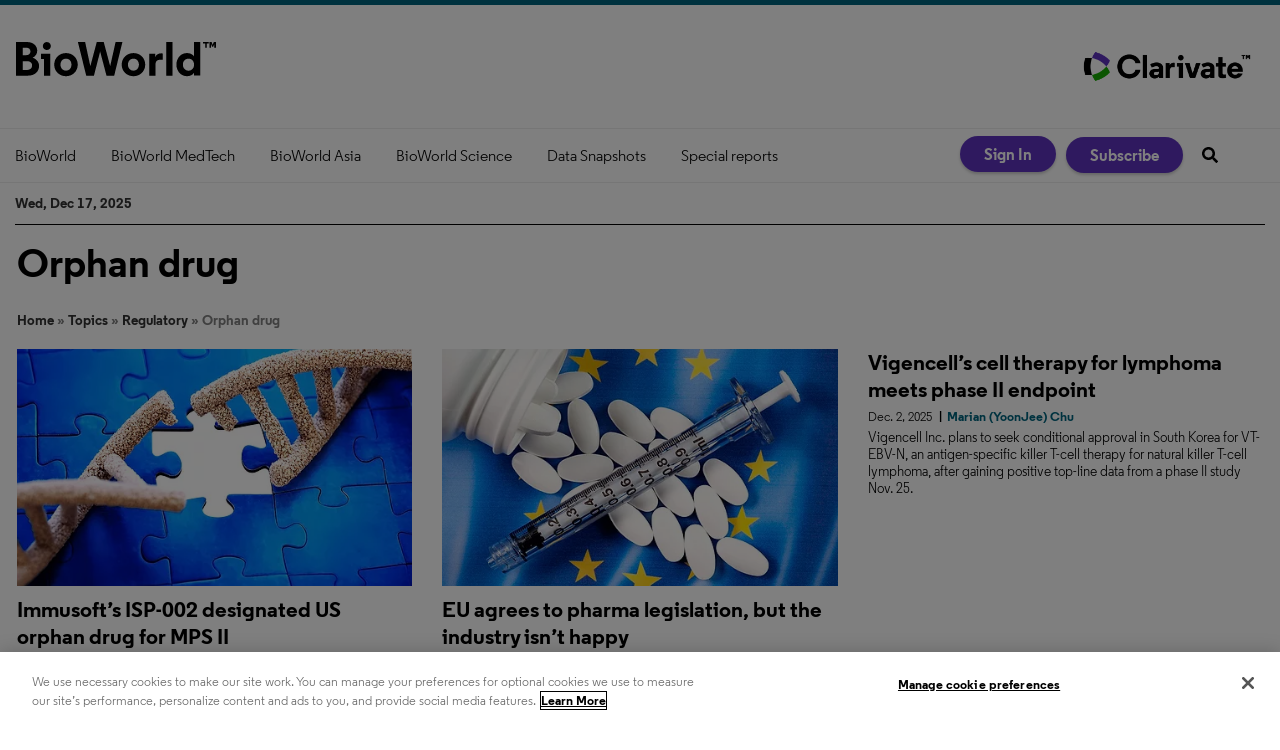

--- FILE ---
content_type: text/javascript
request_url: https://sp-library.prod.sp.aws.clarivate.net/oti/latest/index.umd.js
body_size: 15234
content:
(function(f){if(typeof exports==="object"&&typeof module!=="undefined"){module.exports=f()}else if(typeof define==="function"&&define.amd){define([],f)}else{var g;if(typeof window!=="undefined"){g=window}else if(typeof global!=="undefined"){g=global}else if(typeof self!=="undefined"){g=self}else{g=this}g.Oti = f()}})(function(){var define,module,exports;return (function(){function r(e,n,t){function o(i,f){if(!n[i]){if(!e[i]){var c="function"==typeof require&&require;if(!f&&c)return c(i,!0);if(u)return u(i,!0);var a=new Error("Cannot find module '"+i+"'");throw a.code="MODULE_NOT_FOUND",a}var p=n[i]={exports:{}};e[i][0].call(p.exports,function(r){var n=e[i][1][r];return o(n||r)},p,p.exports,r,e,n,t)}return n[i].exports}for(var u="function"==typeof require&&require,i=0;i<t.length;i++)o(t[i]);return o}return r})()({1:[function(require,module,exports){
"use strict";
var __createBinding = (this && this.__createBinding) || (Object.create ? (function(o, m, k, k2) {
    if (k2 === undefined) k2 = k;
    var desc = Object.getOwnPropertyDescriptor(m, k);
    if (!desc || ("get" in desc ? !m.__esModule : desc.writable || desc.configurable)) {
      desc = { enumerable: true, get: function() { return m[k]; } };
    }
    Object.defineProperty(o, k2, desc);
}) : (function(o, m, k, k2) {
    if (k2 === undefined) k2 = k;
    o[k2] = m[k];
}));
var __exportStar = (this && this.__exportStar) || function(m, exports) {
    for (var p in m) if (p !== "default" && !Object.prototype.hasOwnProperty.call(exports, p)) __createBinding(exports, m, p);
};
Object.defineProperty(exports, "__esModule", { value: true });
__exportStar(require("./oti.model"), exports);
__exportStar(require("./oti.service"), exports);

},{"./oti.model":3,"./oti.service":4}],2:[function(require,module,exports){
"use strict";
Object.defineProperty(exports, "__esModule", { value: true });
exports.CookiesCategory = void 0;
var CookiesCategory;
(function (CookiesCategory) {
    CookiesCategory["STRICTLY_NECESSARY"] = "C0001";
    CookiesCategory["PERFORMANCE"] = "C0002";
    CookiesCategory["FUNCTIONAL"] = "C0003";
    CookiesCategory["TARGETING"] = "C0004";
    CookiesCategory["SOCIAL_MEDIA"] = "C0005";
    CookiesCategory["VIDEO"] = "VID1";
})(CookiesCategory = exports.CookiesCategory || (exports.CookiesCategory = {}));

},{}],3:[function(require,module,exports){
"use strict";
Object.defineProperty(exports, "__esModule", { value: true });

},{}],4:[function(require,module,exports){
"use strict";
Object.defineProperty(exports, "__esModule", { value: true });
exports.OtiService = void 0;
var oti_integration_zendesk_service_1 = require("./services/oti-integration-zendesk.service");
var oti_integration_pendo_service_1 = require("./services/oti-integration-pendo.service");
var log_service_1 = require("./services/log.service");
var oti_integration_one_trust_service_1 = require("./services/oti-integration-one-trust.service");
var oti_integration_snowplow_1 = require("./services/oti-integration-snowplow");
var pub_sub_service_1 = require("./services/pub-sub.service");
var OtiService = /** @class */ (function () {
    function OtiService(options) {
        this.logService = new log_service_1.LogService();
        this.userChange$ = new pub_sub_service_1.PubSubService();
        this.options = options;
        if (options) {
            console.warn('OTIOptions send on constructor is deprecated, please use initialize method instead');
        }
        this.oneTrustIntegration = new oti_integration_one_trust_service_1.OtiIntegrationOneTrustService(this.logService);
        this.pendoIntegration = new oti_integration_pendo_service_1.OtiIntegrationPendoService(this.oneTrustIntegration.cookiePreferenceChange$, this.logService);
        this.snowplowIntegration = new oti_integration_snowplow_1.OtiIntegrationSnowplow(this.oneTrustIntegration.cookiePreferenceChange$, this.userChange$, this.logService);
        this.zendeskIntegration = new oti_integration_zendesk_service_1.OtiIntegrationZendeskService();
    }
    OtiService.prototype._isOnProduction = function (isOnProduction, productionDomain) {
        var prod = false;
        if (isOnProduction != null) {
            prod = isOnProduction;
        }
        else if (productionDomain) {
            prod = document.location.href.indexOf(productionDomain) >= 0;
        }
        return prod;
    };
    OtiService.prototype._removeCookie = function (cookieName, path, domain) {
        var cookieValue = cookieName + '=';
        cookieValue += '; expires=Thu, 01 Jan 1970 00:00:00 UTC';
        cookieValue += '; path=' + (path || '/');
        if (domain) {
            cookieValue += '; domain=' + domain;
        }
        document.cookie = cookieValue;
    };
    OtiService.prototype.initialize = function (options) {
        this.options = options || this.options;
        if (!this.options) {
            throw new Error('OTIOptions is required');
        }
        var prod = this._isOnProduction(this.options.prod_env, this.options.prod_domain);
        this.pendoIntegration.configure({ options: this.options, isOnProduction: prod });
        if (this.pendoIntegration.enabled()) {
            this.pendoIntegration.init();
        }
        this.oneTrustIntegration.configure({ options: this.options, isOnProduction: prod });
        if (this.oneTrustIntegration.enabled()) {
            this.oneTrustIntegration.init();
        }
        this.zendeskIntegration.configure({ options: this.options, isOnProduction: prod });
        if (this.zendeskIntegration.enabled()) {
            this.zendeskIntegration.init();
        }
        this.snowplowIntegration.configure({ options: this.options, isOnProduction: prod });
        if (this.snowplowIntegration.enabled()) {
            this.snowplowIntegration.init();
        }
    };
    OtiService.prototype.onCookieChanges = function (handler) {
        return this.oneTrustIntegration.cookiePreferenceChange$.subscribe(function (nextActiveGroups) {
            handler(nextActiveGroups);
        });
    };
    OtiService.prototype.openCookiePreferences = function () {
        this.oneTrustIntegration.openCookiePreferences();
    };
    OtiService.prototype.goToZendeskHelpCenter = function (helpCenterUrl) {
        return this.zendeskIntegration.goToZendeskHelpCenter(helpCenterUrl);
    };
    OtiService.prototype.printDebug = function () {
        this.oneTrustIntegration.printDebug();
    };
    OtiService.prototype.removeCookies = function (path, domain) {
        this._removeCookie('OptanonConsent', path, domain);
        this._removeCookie('OptanonAlertBoxClosed', path, domain);
    };
    OtiService.prototype.resetAnalyticsContext = function (context) {
        return this.snowplowIntegration.resetContext(context);
    };
    OtiService.prototype.setDebug = function (debug) {
        this.logService.setDebug(debug);
    };
    OtiService.prototype.trackEvent = function (evt) {
        this.snowplowIntegration.trackSnowplowStructEvent(evt);
    };
    OtiService.prototype.trackNamedEvent = function (name, props) {
        this.pendoIntegration.track({ name: name, props: props });
    };
    OtiService.prototype.trackPageView = function (evt) {
        this.snowplowIntegration.trackSnowplowPageView(evt);
    };
    OtiService.prototype.updateAnalyticsContextData = function (contextData) {
        return this.snowplowIntegration.updateContextData(contextData);
    };
    OtiService.prototype.updateVisitorPayload = function (pendoVisitorPayload, pendoDetails) {
        return this.pendoIntegration.updateVisitorPayload(pendoVisitorPayload, pendoDetails);
    };
    OtiService.prototype.updateUserId = function (userId) {
        var _this = this;
        return new Promise(function (resolve) {
            _this.userChange$.publish(userId ? { userId: userId } : null);
            resolve();
        });
    };
    return OtiService;
}());
exports.OtiService = OtiService;

},{"./services/log.service":7,"./services/oti-integration-one-trust.service":8,"./services/oti-integration-pendo.service":9,"./services/oti-integration-snowplow":10,"./services/oti-integration-zendesk.service":11,"./services/pub-sub.service":12}],5:[function(require,module,exports){
"use strict";
Object.defineProperty(exports, "__esModule", { value: true });
exports.HttpService = void 0;
var HttpService = /** @class */ (function () {
    function HttpService() {
    }
    HttpService.prototype._authenticateRequest = function (xhr, token) {
        if (token) {
            xhr.setRequestHeader('Authorization', "Bearer ".concat(token));
        }
    };
    HttpService.prototype._handleJSONResponse = function (xhr) {
        return JSON.parse(xhr.responseText);
    };
    HttpService.prototype.get = function (url, authToken) {
        var _this = this;
        return new Promise(function (resolve, reject) {
            var xhr = new XMLHttpRequest();
            xhr.open('GET', url);
            _this._authenticateRequest(xhr, authToken);
            xhr.onload = function () {
                if (xhr.status >= 200 && xhr.status < 300) {
                    try {
                        resolve(_this._handleJSONResponse(xhr));
                    }
                    catch (error) {
                        reject({
                            status: xhr.status,
                            statusText: xhr.statusText,
                            error: error.message
                        });
                    }
                }
                else {
                    reject({
                        status: xhr.status,
                        statusText: xhr.statusText
                    });
                }
            };
            xhr.onerror = function () {
                reject({
                    status: xhr.status,
                    statusText: xhr.statusText
                });
            };
            xhr.send();
        });
    };
    return HttpService;
}());
exports.HttpService = HttpService;

},{}],6:[function(require,module,exports){
"use strict";
Object.defineProperty(exports, "__esModule", { value: true });
exports.JwtExtractorService = void 0;
var JwtExtractorService = /** @class */ (function () {
    function JwtExtractorService() {
    }
    JwtExtractorService.prototype.getTokenFromAttribute = function (data, attrName) {
        var jwtToken;
        try {
            jwtToken = JSON.parse(data)[attrName];
        }
        catch (e) {
            console.error(e);
            throw new Error("Cannot extract token from ".concat(data, " with attribute ").concat(attrName));
        }
        return jwtToken;
    };
    JwtExtractorService.prototype.extract = function (tokenName, tokenAttr) {
        var jwtToken;
        var token = localStorage.getItem(tokenName);
        if (token) {
            jwtToken = !tokenAttr ? token : this.getTokenFromAttribute(token, tokenAttr);
        }
        return jwtToken;
    };
    return JwtExtractorService;
}());
exports.JwtExtractorService = JwtExtractorService;

},{}],7:[function(require,module,exports){
"use strict";
Object.defineProperty(exports, "__esModule", { value: true });
exports.LogService = void 0;
var LogService = /** @class */ (function () {
    function LogService() {
        this.debug = false;
    }
    LogService.prototype.log = function () {
        var args = [];
        for (var _i = 0; _i < arguments.length; _i++) {
            args[_i] = arguments[_i];
        }
        if (this.debug) {
            console.log.apply(this, args);
        }
    };
    LogService.prototype.setDebug = function (debug) {
        this.debug = debug;
    };
    return LogService;
}());
exports.LogService = LogService;

},{}],8:[function(require,module,exports){
"use strict";
Object.defineProperty(exports, "__esModule", { value: true });
exports.OtiIntegrationOneTrustService = void 0;
var pub_sub_service_1 = require("./pub-sub.service");
var OtiIntegrationOneTrustService = /** @class */ (function () {
    function OtiIntegrationOneTrustService(logService) {
        this.logService = logService;
        this.otLocalStorage = false;
        this.cookiePreferenceChange$ = new pub_sub_service_1.PubSubService();
    }
    OtiIntegrationOneTrustService.prototype._isOptanonInitiallyLoad = function () {
        return !this._getOTDataLayer().some(function (item) { return item.event === 'trackOptanonEvent'; });
    };
    OtiIntegrationOneTrustService.prototype._getOTApplicableKey = function () {
        var key = this.otKey || '';
        if (!this.isOnProduction) {
            key += '-test';
        }
        return key;
    };
    OtiIntegrationOneTrustService.prototype._getCookiesActiveGroups = function () {
        var prev = null;
        var next = null;
        var dataLayer = this._getOTDataLayer();
        /* dataLayer is the one which gets updated with the latest categories whenever
        we make any changes to the cookie categories from OneTrust preference center */
        var groupsUpdated = dataLayer.filter(function (item) { return item.event === 'OneTrustLoaded'; });
        if (groupsUpdated.length > 1) {
            prev = groupsUpdated[groupsUpdated.length - 2].OnetrustActiveGroups.split(',');
            next = groupsUpdated[groupsUpdated.length - 1].OnetrustActiveGroups.split(',');
        }
        else if (groupsUpdated.length === 1) {
            next = groupsUpdated[groupsUpdated.length - 1].OnetrustActiveGroups.split(',');
        }
        return { prev: prev, next: next };
    };
    OtiIntegrationOneTrustService.prototype._getCurrentActiveCookiesGroup = function () {
        return this._getCookiesActiveGroups().next;
    };
    OtiIntegrationOneTrustService.prototype._getPreviousActiveCookiesGroup = function () {
        return this._getCookiesActiveGroups().prev;
    };
    OtiIntegrationOneTrustService.prototype._getOTDataLayer = function () {
        var dataLayer = window.dataLayer;
        if (!dataLayer) {
            throw new Error('OneTrust library is not loaded');
        }
        return dataLayer;
    };
    OtiIntegrationOneTrustService.prototype._getOTLibrary = function () {
        return window.OneTrust;
    };
    OtiIntegrationOneTrustService.prototype.configure = function (_a) {
        var options = _a.options, isOnProduction = _a.isOnProduction;
        this.isOnProduction = isOnProduction;
        this.otKey = options.ot_key;
        this.otLanguage = options.ot_language;
        this.otLocalStorage = options.ot_localStorage === true;
    };
    OtiIntegrationOneTrustService.prototype.enabled = function () {
        return !!this.otKey;
    };
    OtiIntegrationOneTrustService.prototype.init = function () {
        var _this = this;
        // make sure to create OptanonWrapper before load One Trust scripts
        window.OptanonWrapper = function () {
            _this.onCookiePreferencesChanges();
        };
        this.logService.log('OneTrust initialized');
        var cookieBannerId = this._getOTApplicableKey();
        this.logService.log('OT Key=', cookieBannerId);
        var script1 = document.createElement('script');
        script1.setAttribute('type', 'text/javascript');
        script1.setAttribute('src', "https://cdn.cookielaw.org/consent/".concat(cookieBannerId, "/OtAutoBlock.js"));
        var script2 = document.createElement('script');
        script2.setAttribute('type', 'text/javascript');
        script2.setAttribute('src', 'https://cdn.cookielaw.org/scripttemplates/otSDKStub.js');
        if (this.otLocalStorage) {
            script2.setAttribute('amp', 'true');
        }
        if (this.otLanguage) {
            script2.setAttribute('data-language', this.otLanguage);
        }
        script2.setAttribute('charset', 'UTF-8');
        script2.setAttribute('data-domain-script', cookieBannerId);
        var header = document.getElementsByTagName('head')[0];
        if (header) {
            header.appendChild(script1);
            header.appendChild(script2);
        }
    };
    OtiIntegrationOneTrustService.prototype.onCookiePreferencesChanges = function () {
        if (this._isOptanonInitiallyLoad()) {
            var nextActiveGroups = this._getCurrentActiveCookiesGroup();
            if (!nextActiveGroups) {
                this.logService.log('Missing CookiesPreference');
            }
            else {
                this.cookiePreferenceChange$.publish({ initial: true, next: nextActiveGroups });
            }
        }
        else {
            var nextActiveGroups = this._getCurrentActiveCookiesGroup();
            var prevActiveGroups = this._getPreviousActiveCookiesGroup();
            if (!nextActiveGroups || !prevActiveGroups) {
                this.logService.log('Missing CookiesPreference');
            }
            else {
                this.cookiePreferenceChange$.publish({ initial: false, next: nextActiveGroups, prev: prevActiveGroups });
            }
        }
    };
    OtiIntegrationOneTrustService.prototype.openCookiePreferences = function () {
        var otLibrary = this._getOTLibrary();
        if (otLibrary) {
            otLibrary.ToggleInfoDisplay();
        }
    };
    OtiIntegrationOneTrustService.prototype.printDebug = function () {
        var otStorage = localStorage.getItem(this._getOTApplicableKey());
        if (!otStorage) {
            console.warn('Unable to get user preferences');
        }
        else {
            var otStorageObj = JSON.parse(otStorage);
            var otPreferences = {};
            otStorageObj.OptanonConsent.split('&').reduce(function (obj, data) {
                var dataArray = data.split('=');
                if (dataArray.length >= 2) {
                    obj[dataArray[0]] = dataArray[1];
                }
                return obj;
            }, otPreferences);
            var otGroups = {};
            decodeURIComponent(otPreferences.groups)
                .split(',')
                .reduce(function (obj, data) {
                var dataArray = data.split(':');
                if (dataArray.length >= 2) {
                    obj[dataArray[0]] = dataArray[1] === '1';
                }
                return obj;
            }, otGroups);
            console.table(otGroups);
        }
    };
    return OtiIntegrationOneTrustService;
}());
exports.OtiIntegrationOneTrustService = OtiIntegrationOneTrustService;

},{"./pub-sub.service":12}],9:[function(require,module,exports){
"use strict";
var __assign = (this && this.__assign) || function () {
    __assign = Object.assign || function(t) {
        for (var s, i = 1, n = arguments.length; i < n; i++) {
            s = arguments[i];
            for (var p in s) if (Object.prototype.hasOwnProperty.call(s, p))
                t[p] = s[p];
        }
        return t;
    };
    return __assign.apply(this, arguments);
};
var __awaiter = (this && this.__awaiter) || function (thisArg, _arguments, P, generator) {
    function adopt(value) { return value instanceof P ? value : new P(function (resolve) { resolve(value); }); }
    return new (P || (P = Promise))(function (resolve, reject) {
        function fulfilled(value) { try { step(generator.next(value)); } catch (e) { reject(e); } }
        function rejected(value) { try { step(generator["throw"](value)); } catch (e) { reject(e); } }
        function step(result) { result.done ? resolve(result.value) : adopt(result.value).then(fulfilled, rejected); }
        step((generator = generator.apply(thisArg, _arguments || [])).next());
    });
};
var __generator = (this && this.__generator) || function (thisArg, body) {
    var _ = { label: 0, sent: function() { if (t[0] & 1) throw t[1]; return t[1]; }, trys: [], ops: [] }, f, y, t, g;
    return g = { next: verb(0), "throw": verb(1), "return": verb(2) }, typeof Symbol === "function" && (g[Symbol.iterator] = function() { return this; }), g;
    function verb(n) { return function (v) { return step([n, v]); }; }
    function step(op) {
        if (f) throw new TypeError("Generator is already executing.");
        while (g && (g = 0, op[0] && (_ = 0)), _) try {
            if (f = 1, y && (t = op[0] & 2 ? y["return"] : op[0] ? y["throw"] || ((t = y["return"]) && t.call(y), 0) : y.next) && !(t = t.call(y, op[1])).done) return t;
            if (y = 0, t) op = [op[0] & 2, t.value];
            switch (op[0]) {
                case 0: case 1: t = op; break;
                case 4: _.label++; return { value: op[1], done: false };
                case 5: _.label++; y = op[1]; op = [0]; continue;
                case 7: op = _.ops.pop(); _.trys.pop(); continue;
                default:
                    if (!(t = _.trys, t = t.length > 0 && t[t.length - 1]) && (op[0] === 6 || op[0] === 2)) { _ = 0; continue; }
                    if (op[0] === 3 && (!t || (op[1] > t[0] && op[1] < t[3]))) { _.label = op[1]; break; }
                    if (op[0] === 6 && _.label < t[1]) { _.label = t[1]; t = op; break; }
                    if (t && _.label < t[2]) { _.label = t[2]; _.ops.push(op); break; }
                    if (t[2]) _.ops.pop();
                    _.trys.pop(); continue;
            }
            op = body.call(thisArg, _);
        } catch (e) { op = [6, e]; y = 0; } finally { f = t = 0; }
        if (op[0] & 5) throw op[1]; return { value: op[0] ? op[1] : void 0, done: true };
    }
};
Object.defineProperty(exports, "__esModule", { value: true });
exports.OtiIntegrationPendoService = void 0;
var cookies_category_model_1 = require("../model/cookies-category.model");
var OtiIntegrationPendoService = /** @class */ (function () {
    function OtiIntegrationPendoService(cookiePreferenceChange$, logService) {
        this.cookiePreferenceChange$ = cookiePreferenceChange$;
        this.logService = logService;
        this.pendoTimeLapse = 1000;
        this.requestWithCredentials = false;
        this.initTimeout = null;
        this.isTrackingEnabled = false;
        this.requestTimeout = null;
        this.sessionWriteTimeout = null;
        this.untrackedEvents = [];
    }
    OtiIntegrationPendoService.prototype._applyTemplatesToUrl = function (url) {
        return url.replace(/\$\{visitorId}/g, this._getVisitorId());
    };
    OtiIntegrationPendoService.prototype._callDNP = function (dnpValue) {
        var _this = this;
        return new Promise(function (resolve, reject) {
            _this.logService.log('Call DNP request. val=', dnpValue);
            if (!_this.pendoDnpUrl || !_this.pendoDnpMethod) {
                throw new Error('Missing pendo parameters');
            }
            _this._executeDelayedRequest(_this._applyTemplatesToUrl(_this.pendoDnpUrl), _this.pendoDnpMethod, JSON.stringify(dnpValue))
                .then(function () { return __awaiter(_this, void 0, void 0, function () {
                return __generator(this, function (_a) {
                    this.logService.log('Call DNP success');
                    resolve(dnpValue);
                    return [2 /*return*/];
                });
            }); })
                .catch(function (error) {
                console.error('There was an error!', error);
                reject();
            });
        });
    };
    OtiIntegrationPendoService.prototype._createVisitorId = function () {
        var _this = this;
        return new Promise(function (resolve, reject) {
            if (!_this.pendoVisitorUrl || !_this.pendoVisitorMethod) {
                throw new Error('Missing pendo parameters');
            }
            var payload = _this._getVisitorPayload();
            _this.logService.log('CreateVisitorId request.', payload);
            _this._executeDelayedRequest(_this._applyTemplatesToUrl(_this.pendoVisitorUrl), _this.pendoVisitorMethod, payload ? JSON.stringify(payload) : null)
                .then(function (response) { return __awaiter(_this, void 0, void 0, function () {
                return __generator(this, function (_a) {
                    if (response.status === 200) {
                        this.logService.log('CreateVisitorId success');
                        resolve();
                    }
                    else {
                        console.error('CreateVisitorId failed!');
                        reject();
                    }
                    return [2 /*return*/];
                });
            }); })
                .catch(function (error) {
                console.error('There was an error!', error);
                reject();
            });
        });
    };
    OtiIntegrationPendoService.prototype._digestUntrackedEvents = function () {
        var _this = this;
        if (this.isTrackingEnabled) {
            this.untrackedEvents.forEach(function (evt) { return _this._trackPendoEvent(evt); });
            this.untrackedEvents = [];
        }
    };
    OtiIntegrationPendoService.prototype._disablePendo = function () {
        return __awaiter(this, void 0, void 0, function () {
            var pendoLib;
            return __generator(this, function (_a) {
                switch (_a.label) {
                    case 0:
                        this.logService.log('Disable pendo');
                        return [4 /*yield*/, this._getPendoLibraryAsync()];
                    case 1:
                        pendoLib = _a.sent();
                        if (pendoLib.isReady()) {
                            pendoLib.stopGuides();
                            pendoLib.stopSendingEvents();
                        }
                        this.isTrackingEnabled = false;
                        return [2 /*return*/];
                }
            });
        });
    };
    OtiIntegrationPendoService.prototype._enablePendo = function () {
        return __awaiter(this, void 0, void 0, function () {
            var pendoLib;
            return __generator(this, function (_a) {
                switch (_a.label) {
                    case 0: return [4 /*yield*/, this._getPendoLibraryAsync()];
                    case 1:
                        pendoLib = _a.sent();
                        if (pendoLib.isReady()) {
                            this.logService.log('Enable pendo');
                            pendoLib.startGuides();
                            pendoLib.startSendingEvents();
                        }
                        else {
                            this.logService.log('Initialize pendo');
                            pendoLib.initialize(__assign(__assign({}, this._getPendoDetails()), { contentHost: this.pendoCNameContent, dataHost: this.pendoCNameData }));
                        }
                        this.isTrackingEnabled = true;
                        this._digestUntrackedEvents();
                        return [2 /*return*/];
                }
            });
        });
    };
    OtiIntegrationPendoService.prototype._executeRequest = function (url, method, body) {
        if (body === void 0) { body = null; }
        var headers = new Headers();
        headers.append('Content-Type', 'application/json');
        if (this.requestHeaders) {
            for (var hname in this.requestHeaders) {
                if (this.requestHeaders[hname]) {
                    headers.append(hname, this.requestHeaders[hname]);
                }
            }
        }
        var credentials = this.requestWithCredentials ? 'include' : undefined;
        var request = new Request(url, {
            method: method,
            headers: headers,
            credentials: credentials,
            body: body,
        });
        return fetch(request);
    };
    OtiIntegrationPendoService.prototype._executeDelayedRequest = function (url, method, body) {
        var _this = this;
        if (body === void 0) { body = null; }
        return new Promise(function (resolve, reject) {
            // this timeout is added because Pendo allows only one API call
            // per second per visitor
            var remainingTime = _this.requestTimeout
                ? _this.pendoTimeLapse - (new Date().getTime() - _this.requestTimeout)
                : 0;
            if (remainingTime > 0) {
                window.setTimeout(function () {
                    _this._executeDelayedRequest(url, method, body).then(resolve).catch(reject);
                }, remainingTime);
            }
            else {
                _this.requestTimeout = new Date().getTime();
                _this._executeRequest(url, method, body).then(resolve).catch(reject);
            }
        });
    };
    OtiIntegrationPendoService.prototype._generateAnonymousVisitorId = function () {
        var visitorId;
        if (typeof this.pendoVisitorIdGenerator === 'function') {
            visitorId = this.pendoVisitorIdGenerator();
        }
        else {
            var pendoLib = this._getPendoLibrary();
            visitorId = pendoLib ? pendoLib.get_visitor_id() : '';
        }
        return visitorId;
    };
    OtiIntegrationPendoService.prototype._getAnonymousVisitorId = function () {
        var visitorId = this._readVisitorIdFromLocalStorage();
        if (!visitorId) {
            visitorId = this._generateAnonymousVisitorId();
            this._writeVisitorIdFromLocalStorage(visitorId);
        }
        return visitorId;
    };
    OtiIntegrationPendoService.prototype._getPendoDetails = function () {
        var _a;
        var pendoDetails;
        if (!this.pendoDetails) {
            throw new Error('Missing pendo parameters');
        }
        else if (typeof this.pendoDetails === 'function') {
            pendoDetails = this.pendoDetails();
        }
        else {
            pendoDetails = this.pendoDetails;
        }
        return __assign(__assign({}, pendoDetails), { visitor: __assign(__assign({}, pendoDetails.visitor), { id: ((_a = pendoDetails.visitor) === null || _a === void 0 ? void 0 : _a.id) || this._getAnonymousVisitorId() }) });
    };
    OtiIntegrationPendoService.prototype._getPendoLibrary = function () {
        return window.pendo;
    };
    OtiIntegrationPendoService.prototype._getPendoLibraryAsync = function () {
        var _this = this;
        return new Promise(function (resolve, reject) {
            var pendoStack = 0;
            var pendoTimeout = window.setInterval(function () {
                var pendoLib = _this._getPendoLibrary();
                if (pendoLib && typeof pendoLib.isReady === 'function') {
                    clearInterval(pendoTimeout);
                    resolve(pendoLib);
                }
                else if (pendoStack > 100) {
                    clearInterval(pendoTimeout);
                    reject(new Error('Unable to load pendo library'));
                }
                else {
                    pendoStack++;
                }
            }, 50);
        });
    };
    OtiIntegrationPendoService.prototype._getVisitorId = function () {
        var _a;
        var pendoDetails = this._getPendoDetails();
        if (!((_a = pendoDetails.visitor) === null || _a === void 0 ? void 0 : _a.id)) {
            throw new Error('Unable to determine visitor id');
        }
        return pendoDetails.visitor.id;
    };
    OtiIntegrationPendoService.prototype._getVisitorIdLocalStorageKey = function () {
        return "_oti_visitorId.".concat(this.pendoKey);
    };
    OtiIntegrationPendoService.prototype._getVisitorPayload = function () {
        var payload = this.pendoVisitorPayload;
        if (typeof this.pendoVisitorPayload === 'function') {
            payload = this.pendoVisitorPayload(this._getVisitorId());
        }
        if (!payload) {
            payload = [
                {
                    visitorId: this._getVisitorId(),
                }
            ];
        }
        return payload;
    };
    OtiIntegrationPendoService.prototype._loadScript = function (pendoUrl, pendoKey) {
        var script = document.createElement('script');
        script.setAttribute('type', 'text/javascript');
        script.setAttribute('class', "optanon-category-".concat(cookies_category_model_1.CookiesCategory.FUNCTIONAL));
        var parsedPendoUrl = pendoUrl.replace(/\$\{pendoKey}/g, pendoKey);
        script.text = "\n                  (function() {\n                    (function(p, e, n, d, o) { \n                      let v, w, x, y, z; \n                      o = p[d] = p[d] || {}; \n                      o._q = [];\n                      v = ['initialize', 'identify', 'updateOptions', 'pageLoad', 'track']; \n                      for (w = 0, x = v.length; w < x; ++w)(function(m) {\n                        o[m] = o[m] || function() {o._q[m === v[0] ? 'unshift' : 'push']([m].concat([].slice.call(arguments, 0))); }; \n                      })(v[w]);\n                      y = e.createElement(n); \n                      y.async = !0; \n                      y.src = '".concat(parsedPendoUrl, "';\n                      z = e.getElementsByTagName(n)[0]; \n                      z.parentNode.insertBefore(y, z); \n                    })(window, document, 'script', 'pendo');\n                  })();\n              ");
        var headerEl = document.getElementsByTagName('head')[0];
        if (headerEl) {
            headerEl.appendChild(script);
        }
    };
    OtiIntegrationPendoService.prototype._notifyInitialCookieSettingsDelayed = function (nextActiveGroups) {
        var _this = this;
        if (this.initTimeout) {
            clearTimeout(this.initTimeout.timeout);
            var promise_1;
            return promise_1 = new Promise(function (resolve, reject) {
                _this.initTimeout = {
                    promise: promise_1,
                    nextActiveGroups: nextActiveGroups,
                    timeout: window.setTimeout(function () {
                        if (_this.initTimeout) {
                            _this._notifyInitialCookieSettings(_this.initTimeout.nextActiveGroups).then(resolve).catch(reject);
                            _this.initTimeout = null;
                        }
                        else {
                            reject(new Error('Notify timeout break unexpectedly'));
                        }
                    }, 1000),
                    reject: reject
                };
            });
        }
        else {
            var promise_2;
            return promise_2 = new Promise(function (resolve, reject) {
                _this.initTimeout = {
                    promise: promise_2,
                    nextActiveGroups: nextActiveGroups,
                    timeout: window.setTimeout(function () {
                        if (_this.initTimeout) {
                            _this._notifyInitialCookieSettings(_this.initTimeout.nextActiveGroups).then(resolve).catch(reject);
                            _this.initTimeout = null;
                        }
                        else {
                            reject(new Error('Notify timeout break unexpectedly'));
                        }
                    }, 1000),
                    reject: reject
                };
            });
        }
    };
    OtiIntegrationPendoService.prototype._notifyInitialCookieSettings = function (nextActiveGroups) {
        return __awaiter(this, void 0, void 0, function () {
            var dnpValue, targetingCookieValue, dnpPromise, metaPromise;
            var _this = this;
            return __generator(this, function (_a) {
                switch (_a.label) {
                    case 0:
                        dnpValue = nextActiveGroups.indexOf(cookies_category_model_1.CookiesCategory.FUNCTIONAL) === -1;
                        targetingCookieValue = nextActiveGroups.indexOf(cookies_category_model_1.CookiesCategory.TARGETING) === -1 ? 'NO' : 'YES';
                        this.logService.log('CookiesPreference Init dnp=' + dnpValue + ', targetingCookieValue=' + targetingCookieValue);
                        if (!(this.pendoOptimizeRequest && this._sessionMatchPendoCategories(dnpValue, targetingCookieValue))) return [3 /*break*/, 1];
                        this.logService.log('CookiesPreference up to date. Verified from session');
                        this._setPendoAppEnabled(dnpValue);
                        return [3 /*break*/, 4];
                    case 1: 
                    /* _createVisitorId() is invoked for the first time to make sure that the visitor exists in Pendo to
                    further invoke _callDNP() or _updateCustomMetadataField(). If the visitor is not existing
                    then these 2 API calls will fail with a 404 visitor not found */
                    return [4 /*yield*/, this._createVisitorId()];
                    case 2:
                        /* _createVisitorId() is invoked for the first time to make sure that the visitor exists in Pendo to
                        further invoke _callDNP() or _updateCustomMetadataField(). If the visitor is not existing
                        then these 2 API calls will fail with a 404 visitor not found */
                        _a.sent();
                        dnpPromise = this._callDNP(dnpValue);
                        metaPromise = this._updateCustomMetadataField(targetingCookieValue);
                        dnpPromise.then(function () { return _this._setPendoAppEnabled(dnpValue); });
                        if (!this.pendoOptimizeRequest) return [3 /*break*/, 4];
                        return [4 /*yield*/, this._sessionWritePendoCategories(dnpPromise, metaPromise)];
                    case 3:
                        _a.sent();
                        _a.label = 4;
                    case 4: return [2 /*return*/];
                }
            });
        });
    };
    OtiIntegrationPendoService.prototype._notifyUpdateCookieSettings = function (nextActiveGroups, prevActiveGroups) {
        return __awaiter(this, void 0, void 0, function () {
            var pevDNPValue, nxtDNPValue, FunctionalCategoryChanged, prvTargetingCookieValue, nxtTargetingCookieValue, TargetingCategoryChanged, dnpPromise, metaPromise;
            var _this = this;
            return __generator(this, function (_a) {
                switch (_a.label) {
                    case 0:
                        pevDNPValue = prevActiveGroups.indexOf(cookies_category_model_1.CookiesCategory.FUNCTIONAL) === -1;
                        nxtDNPValue = nextActiveGroups.indexOf(cookies_category_model_1.CookiesCategory.FUNCTIONAL) === -1;
                        FunctionalCategoryChanged = pevDNPValue != nxtDNPValue;
                        prvTargetingCookieValue = prevActiveGroups.indexOf(cookies_category_model_1.CookiesCategory.TARGETING) === -1 ? 'NO' : 'YES';
                        nxtTargetingCookieValue = nextActiveGroups.indexOf(cookies_category_model_1.CookiesCategory.TARGETING) === -1 ? 'NO' : 'YES';
                        TargetingCategoryChanged = prvTargetingCookieValue != nxtTargetingCookieValue;
                        this.logService.log('CookiesPreference Update' +
                            ' dnp=' +
                            nxtDNPValue +
                            ', targetingCookieValue=' +
                            nxtTargetingCookieValue +
                            (FunctionalCategoryChanged ? ', functional' : '') +
                            (TargetingCategoryChanged ? ', targeting' : ''));
                        if (!(FunctionalCategoryChanged || TargetingCategoryChanged)) return [3 /*break*/, 2];
                        dnpPromise = void 0;
                        if (FunctionalCategoryChanged) {
                            dnpPromise = this._callDNP(nxtDNPValue);
                            dnpPromise.then(function () { return _this._setPendoAppEnabled(nxtDNPValue); });
                        }
                        else {
                            dnpPromise = Promise.resolve(nxtDNPValue);
                        }
                        metaPromise = void 0;
                        if (TargetingCategoryChanged) {
                            metaPromise = this._updateCustomMetadataField(nxtTargetingCookieValue);
                        }
                        else {
                            metaPromise = Promise.resolve(nxtTargetingCookieValue);
                        }
                        if (!this.pendoOptimizeRequest) return [3 /*break*/, 2];
                        return [4 /*yield*/, this._sessionWritePendoCategories(dnpPromise, metaPromise)];
                    case 1:
                        _a.sent();
                        _a.label = 2;
                    case 2: return [2 /*return*/];
                }
            });
        });
    };
    OtiIntegrationPendoService.prototype._readVisitorIdFromLocalStorage = function () {
        var visitorSortedData = localStorage.getItem(this._getVisitorIdLocalStorageKey());
        var visitorSortedObject = visitorSortedData ? JSON.parse(visitorSortedData) : undefined;
        return visitorSortedObject === null || visitorSortedObject === void 0 ? void 0 : visitorSortedObject.value;
    };
    OtiIntegrationPendoService.prototype._updateCustomMetadataField = function (targetingCookieValue) {
        var _this = this;
        return new Promise(function (resolve, reject) {
            _this.logService.log('UpdateMetadata val=', targetingCookieValue);
            if (!_this.pendoMetadataUrl || !_this.pendoMetadataMethod) {
                throw new Error('Missing pendo parameters');
            }
            _this._executeDelayedRequest(_this._applyTemplatesToUrl(_this.pendoMetadataUrl), _this.pendoMetadataMethod, JSON.stringify(targetingCookieValue))
                .then(function () { return __awaiter(_this, void 0, void 0, function () {
                return __generator(this, function (_a) {
                    this.logService.log('UpdateMetadata success');
                    resolve(targetingCookieValue);
                    return [2 /*return*/];
                });
            }); })
                .catch(function (error) {
                console.error('There was an error!', error);
                reject();
            });
        });
    };
    OtiIntegrationPendoService.prototype._setPendoAppEnabled = function (dnpValue) {
        if (!dnpValue) {
            this._enablePendo();
        }
        else {
            this._disablePendo();
        }
    };
    OtiIntegrationPendoService.prototype._sessionMatchPendoCategories = function (dnp, targetingCookieValue) {
        var categories = this._sessionReadPendoCategories();
        return categories != null
            && ((categories === null || categories === void 0 ? void 0 : categories.functionalCookies) === 'true') == dnp
            && categories.targetingCookies == targetingCookieValue;
    };
    OtiIntegrationPendoService.prototype._sessionReadPendoCategories = function () {
        var result = null;
        if (typeof window.sessionStorage !== 'undefined') {
            var visitorId = this._getVisitorId();
            var categoriesString = window.sessionStorage.getItem('pendo_categories_' + visitorId);
            result = categoriesString ? JSON.parse(categoriesString) : null;
            if (result != null && (result.functionalCookies == null || result.targetingCookies == null)) {
                result = null;
            }
        }
        return result;
    };
    OtiIntegrationPendoService.prototype._sessionWritePendoCategories = function (dnpPromise, metaPromise) {
        var _this = this;
        return new Promise(function (resolve) {
            if (_this.sessionWriteTimeout != null) {
                console.error("Previous session writing has not finished correctly");
                clearInterval(_this.sessionWriteTimeout);
                _this.sessionWriteTimeout = null;
            }
            var error = false;
            var dnp = null;
            dnpPromise
                .then(function (result) { return dnp = result; })
                .catch(function () { return error = true; });
            var targetingCookieValue = null;
            metaPromise
                .then(function (result) { return targetingCookieValue = result; })
                .catch(function () { return error = true; });
            _this.sessionWriteTimeout = window.setInterval(function () {
                if (_this.sessionWriteTimeout != null) {
                    if (dnp != null && targetingCookieValue != null) {
                        _this._sessionDoFinalWritePendoCategories(dnp, targetingCookieValue);
                        resolve();
                        clearInterval(_this.sessionWriteTimeout);
                        _this.sessionWriteTimeout = null;
                    }
                    else if (error) {
                        clearInterval(_this.sessionWriteTimeout);
                        _this.sessionWriteTimeout = null;
                    }
                }
            }, 1000);
        });
    };
    OtiIntegrationPendoService.prototype._sessionDoFinalWritePendoCategories = function (dnp, targetingCookieValue) {
        var visitorId = this._getVisitorId();
        var key = 'pendo_categories_' + visitorId;
        var categories = {
            functionalCookies: String(dnp).toString(),
            targetingCookies: targetingCookieValue
        };
        window.sessionStorage.setItem(key, JSON.stringify(categories));
        this.logService.log("Write session flag key=".concat(key), categories);
    };
    OtiIntegrationPendoService.prototype._storePendoEvent = function (evt) {
        this.untrackedEvents.push(evt);
    };
    OtiIntegrationPendoService.prototype._trackPendoEvent = function (evt) {
        var _a;
        this.logService.log('Pendo. Track event', evt.name, evt.props);
        (_a = this._getPendoLibrary()) === null || _a === void 0 ? void 0 : _a.track(evt.name, evt.props);
    };
    OtiIntegrationPendoService.prototype._writeVisitorIdFromLocalStorage = function (visitorId) {
        var visitorSorteData = { value: visitorId };
        localStorage.setItem(this._getVisitorIdLocalStorageKey(), JSON.stringify(visitorSorteData));
    };
    OtiIntegrationPendoService.prototype.enabled = function () {
        return !!this.pendoUrl && !!this.pendoKey;
    };
    OtiIntegrationPendoService.prototype.configure = function (_a) {
        var options = _a.options;
        this.pendoCNameContent = options.pendo_cname_content;
        this.pendoCNameData = options.pendo_cname_data;
        this.pendoKey = options.pendo_key;
        this.pendoDetails = options.pendo_details;
        this.pendoOptimizeRequest = options.pendo_optimize_requests === true;
        this.pendoDnpUrl = options.pendo_dnp_url || '/pendo/dnp';
        this.pendoDnpMethod = options.pendo_dnp_method || 'PUT';
        this.pendoVisitorUrl = options.pendo_visitor_url || '/pendo/visitor';
        this.pendoVisitorMethod = options.pendo_visitor_method || 'POST';
        this.pendoVisitorPayload = options.pendo_visitor_payload;
        this.pendoMetadataUrl = options.pendo_metadata_url || '/pendo/metadata';
        this.pendoMetadataMethod = options.pendo_metadata_method || 'PUT';
        this.pendoUrl = options.pendo_url || 'https://cdn.pendo.io/agent/static/${pendoKey}/pendo.js';
        this.pendoVisitorIdGenerator = options.pendo_visitor_id_generator;
        this.requestHeaders = options.request_headers;
        this.requestWithCredentials = options.request_with_credentials === true;
    };
    OtiIntegrationPendoService.prototype.init = function () {
        var _this = this;
        if (!this.pendoUrl || !this.pendoKey) {
            throw new Error('Missing pendo parameters');
        }
        this.logService.log('Initialize pendo integration');
        this._loadScript(this.pendoUrl, this.pendoKey);
        this.cookiePreferenceChange$.subscribe(function (_a) {
            var initial = _a.initial, next = _a.next, prev = _a.prev;
            return _this.notifyCookieSettings(initial, next, prev);
        });
    };
    OtiIntegrationPendoService.prototype.notifyCookieSettings = function (optanonInitiallyLoad, nextActiveGroups, prevActiveGroups) {
        return __awaiter(this, void 0, void 0, function () {
            return __generator(this, function (_a) {
                switch (_a.label) {
                    case 0:
                        if (!optanonInitiallyLoad) return [3 /*break*/, 4];
                        if (!!nextActiveGroups) return [3 /*break*/, 1];
                        this.logService.log('Missing CookiesPreference');
                        return [3 /*break*/, 3];
                    case 1: return [4 /*yield*/, this._notifyInitialCookieSettingsDelayed(nextActiveGroups)];
                    case 2:
                        _a.sent();
                        _a.label = 3;
                    case 3: return [3 /*break*/, 7];
                    case 4:
                        if (!(!nextActiveGroups || !prevActiveGroups)) return [3 /*break*/, 5];
                        this.logService.log('Missing CookiesPreference');
                        return [3 /*break*/, 7];
                    case 5: return [4 /*yield*/, this._notifyUpdateCookieSettings(nextActiveGroups, prevActiveGroups)];
                    case 6:
                        _a.sent();
                        _a.label = 7;
                    case 7: return [2 /*return*/];
                }
            });
        });
    };
    OtiIntegrationPendoService.prototype.track = function (evt) {
        if (this.isTrackingEnabled) {
            this._trackPendoEvent(evt);
        }
        else {
            this._storePendoEvent(evt);
        }
    };
    OtiIntegrationPendoService.prototype.updateVisitorPayload = function (pendoVisitorPayload, pendoDetails) {
        return __awaiter(this, void 0, void 0, function () {
            var cookieSettings;
            return __generator(this, function (_a) {
                switch (_a.label) {
                    case 0:
                        if (pendoVisitorPayload) {
                            this.pendoVisitorPayload = pendoVisitorPayload;
                        }
                        if (pendoDetails) {
                            this.pendoDetails = pendoDetails;
                        }
                        cookieSettings = this.cookiePreferenceChange$.getLastValue();
                        this.logService.log("updateVisitorPayload. Cookies defined=".concat(!!(cookieSettings === null || cookieSettings === void 0 ? void 0 : cookieSettings.next)));
                        if (!cookieSettings) return [3 /*break*/, 2];
                        return [4 /*yield*/, this._notifyInitialCookieSettings(cookieSettings.next)];
                    case 1:
                        _a.sent();
                        _a.label = 2;
                    case 2: return [2 /*return*/];
                }
            });
        });
    };
    return OtiIntegrationPendoService;
}());
exports.OtiIntegrationPendoService = OtiIntegrationPendoService;

},{"../model/cookies-category.model":2}],10:[function(require,module,exports){
"use strict";
var __assign = (this && this.__assign) || function () {
    __assign = Object.assign || function(t) {
        for (var s, i = 1, n = arguments.length; i < n; i++) {
            s = arguments[i];
            for (var p in s) if (Object.prototype.hasOwnProperty.call(s, p))
                t[p] = s[p];
        }
        return t;
    };
    return __assign.apply(this, arguments);
};
var __awaiter = (this && this.__awaiter) || function (thisArg, _arguments, P, generator) {
    function adopt(value) { return value instanceof P ? value : new P(function (resolve) { resolve(value); }); }
    return new (P || (P = Promise))(function (resolve, reject) {
        function fulfilled(value) { try { step(generator.next(value)); } catch (e) { reject(e); } }
        function rejected(value) { try { step(generator["throw"](value)); } catch (e) { reject(e); } }
        function step(result) { result.done ? resolve(result.value) : adopt(result.value).then(fulfilled, rejected); }
        step((generator = generator.apply(thisArg, _arguments || [])).next());
    });
};
var __generator = (this && this.__generator) || function (thisArg, body) {
    var _ = { label: 0, sent: function() { if (t[0] & 1) throw t[1]; return t[1]; }, trys: [], ops: [] }, f, y, t, g;
    return g = { next: verb(0), "throw": verb(1), "return": verb(2) }, typeof Symbol === "function" && (g[Symbol.iterator] = function() { return this; }), g;
    function verb(n) { return function (v) { return step([n, v]); }; }
    function step(op) {
        if (f) throw new TypeError("Generator is already executing.");
        while (g && (g = 0, op[0] && (_ = 0)), _) try {
            if (f = 1, y && (t = op[0] & 2 ? y["return"] : op[0] ? y["throw"] || ((t = y["return"]) && t.call(y), 0) : y.next) && !(t = t.call(y, op[1])).done) return t;
            if (y = 0, t) op = [op[0] & 2, t.value];
            switch (op[0]) {
                case 0: case 1: t = op; break;
                case 4: _.label++; return { value: op[1], done: false };
                case 5: _.label++; y = op[1]; op = [0]; continue;
                case 7: op = _.ops.pop(); _.trys.pop(); continue;
                default:
                    if (!(t = _.trys, t = t.length > 0 && t[t.length - 1]) && (op[0] === 6 || op[0] === 2)) { _ = 0; continue; }
                    if (op[0] === 3 && (!t || (op[1] > t[0] && op[1] < t[3]))) { _.label = op[1]; break; }
                    if (op[0] === 6 && _.label < t[1]) { _.label = t[1]; t = op; break; }
                    if (t && _.label < t[2]) { _.label = t[2]; _.ops.push(op); break; }
                    if (t[2]) _.ops.pop();
                    _.trys.pop(); continue;
            }
            op = body.call(thisArg, _);
        } catch (e) { op = [6, e]; y = 0; } finally { f = t = 0; }
        if (op[0] & 5) throw op[1]; return { value: op[0] ? op[1] : void 0, done: true };
    }
};
Object.defineProperty(exports, "__esModule", { value: true });
exports.OtiIntegrationSnowplow = void 0;
var cookies_category_model_1 = require("../model/cookies-category.model");
var OtiIntegrationSnowplow = /** @class */ (function () {
    function OtiIntegrationSnowplow(cookiePreferenceChange$, userChange$, logService) {
        var _this = this;
        this.cookiePreferenceChange$ = cookiePreferenceChange$;
        this.userChange$ = userChange$;
        this.logService = logService;
        this.snowplowTackerId = 'cf';
        this.isTrackerInitialized = false;
        this.isTrackingEnabled = false;
        this.initTimeout = null;
        this.untrackedPageViewEvents = [];
        this.untrackedStructEvents = [];
        this.snowplowEnabled = false;
        this.snowplowLibUrl = OtiIntegrationSnowplow.SnowplowLibraryUrl;
        this.snowplowLibVersion = OtiIntegrationSnowplow.SnowplowLibraryVersion;
        this.userChange$.subscribe(function (user) {
            _this.setUserId(user === null || user === void 0 ? void 0 : user.userId);
        });
    }
    OtiIntegrationSnowplow.prototype._addSnowplowGlobalContextsToTracker = function (context) {
        window.snowplow('clearGlobalContexts', [this.snowplowTackerId]);
        window.snowplow('addGlobalContexts', [JSON.parse(JSON.stringify(context))], [this.snowplowTackerId]);
    };
    OtiIntegrationSnowplow.prototype._clearUntrackedEvents = function () {
        this.untrackedPageViewEvents = [];
        this.untrackedStructEvents = [];
    };
    OtiIntegrationSnowplow.prototype._determineSnowplowCollectorUrl = function (options, isOnProduction) {
        return options.snowplow_url || (isOnProduction ? OtiIntegrationSnowplow.SnowplowDefaultProdCollectorUrl : OtiIntegrationSnowplow.SnowplowDefaultDevCollectorUrl);
    };
    OtiIntegrationSnowplow.prototype._digestUntrackedEvents = function () {
        var _this = this;
        if (this.isTrackingEnabled) {
            this.untrackedPageViewEvents.forEach(function (evt) { return _this._trackSnowplowPageViewEvent(evt); });
            this.untrackedStructEvents.forEach(function (evt) { return _this._trackSnowplowStructEvent(evt); });
            this._clearUntrackedEvents();
        }
    };
    OtiIntegrationSnowplow.prototype._disableTrackingPlugins = function () {
        // Disable tracking plugins
    };
    OtiIntegrationSnowplow.prototype._enableTrackingPlugins = function () {
        // Enable tracking plugins
    };
    OtiIntegrationSnowplow.prototype._getSnowplowLibraryUrl = function () {
        var spPath = this.snowplowLibUrl.replace(/\/$/, '');
        var spFile = "sp-".concat(this.snowplowLibVersion, ".js");
        return "".concat(spPath, "/").concat(spFile);
    };
    OtiIntegrationSnowplow.prototype._initializeTracker = function () {
        var config = {
            anonymousTracking: !this.snowplowUserId,
            appId: this.appId,
            contexts: {
                webPage: true,
                session: false,
                performanceTiming: true,
                gaCookies: true
            },
            cookieSameSite: 'Lax',
            discoverRootDomain: true,
            encodeBase64: false,
            eventMethod: this.snowplowEventMethod,
            platform: 'web',
            withCredentials: false,
        };
        window.snowplow('newTracker', this.snowplowTackerId, this.snowplowCollectorUrl, config);
        this.isTrackerInitialized = true;
        this.logService.log("Snowplow tracker #".concat(this.snowplowTackerId, " initialized"), config);
        if (this.snowplowUserId) {
            window.snowplow('setUserId', this.snowplowUserId);
        }
        if (this.snowplowContext) {
            this._addSnowplowGlobalContextsToTracker(this.snowplowContext);
        }
    };
    OtiIntegrationSnowplow.prototype._loadSnowplow = function () {
        var _a;
        if (!window.snowplow) {
            window.GlobalSnowplowNamespace = window.GlobalSnowplowNamespace || [];
            window.GlobalSnowplowNamespace.push('snowplow');
            window.snowplow = (function () {
                var args = [];
                for (var _i = 0; _i < arguments.length; _i++) {
                    args[_i] = arguments[_i];
                }
                (window.snowplow.q = window.snowplow.q || []).push(args);
            });
            window.snowplow.q = window.snowplow.q || [];
            var scriptEl = document.createElement('script');
            var firstScriptEl = document.getElementsByTagName('script')[0];
            if (firstScriptEl) {
                scriptEl.async = true;
                scriptEl.src = this._getSnowplowLibraryUrl();
                (_a = firstScriptEl.parentNode) === null || _a === void 0 ? void 0 : _a.insertBefore(scriptEl, firstScriptEl);
                this.logService.log("Load snowplow library ".concat(scriptEl.src));
            }
        }
    };
    OtiIntegrationSnowplow.prototype._notifyInitialCookieSettingsDelayed = function (nextActiveGroups) {
        var _this = this;
        if (this.initTimeout) {
            clearTimeout(this.initTimeout.timeout);
            var promise_1;
            return promise_1 = new Promise(function (resolve, reject) {
                _this.initTimeout = {
                    promise: promise_1,
                    nextActiveGroups: nextActiveGroups,
                    timeout: window.setTimeout(function () {
                        if (_this.initTimeout) {
                            _this._notifyCookieSettings(_this.initTimeout.nextActiveGroups).then(resolve).catch(reject);
                            _this.initTimeout = null;
                        }
                        else {
                            reject(new Error('Notify timeout break unexpectedly'));
                        }
                    }, 1000),
                    reject: reject
                };
            });
        }
        else {
            var promise_2;
            return promise_2 = new Promise(function (resolve, reject) {
                _this.initTimeout = {
                    promise: promise_2,
                    nextActiveGroups: nextActiveGroups,
                    timeout: window.setTimeout(function () {
                        if (_this.initTimeout) {
                            _this._notifyCookieSettings(_this.initTimeout.nextActiveGroups).then(resolve).catch(reject);
                            _this.initTimeout = null;
                        }
                        else {
                            reject(new Error('Notify timeout break unexpectedly'));
                        }
                    }, 1000),
                    reject: reject
                };
            });
        }
    };
    OtiIntegrationSnowplow.prototype._notifyCookieSettings = function (nextActiveGroups) {
        return __awaiter(this, void 0, void 0, function () {
            return __generator(this, function (_a) {
                this.isTrackingEnabled = nextActiveGroups.indexOf(OtiIntegrationSnowplow.SnowplowCookieCategory) >= 0;
                this.logService.log('Snowplow. CookiesPreference Set as targetingCookieValue=' + this.isTrackingEnabled);
                if (this.isTrackingEnabled) {
                    if (this.isTrackerInitialized) {
                        this._enableTrackingPlugins();
                    }
                    else {
                        this._initializeTracker();
                    }
                    this._digestUntrackedEvents();
                }
                else if (this.isTrackerInitialized) {
                    this._disableTrackingPlugins();
                }
                return [2 /*return*/];
            });
        });
    };
    OtiIntegrationSnowplow.prototype._notifyUpdateCookieSettings = function (nextActiveGroups, prevActiveGroups) {
        return __awaiter(this, void 0, void 0, function () {
            var prvTargetingCookieValue, nxtTargetingCookieValue, TargetingCategoryChanged;
            return __generator(this, function (_a) {
                switch (_a.label) {
                    case 0:
                        prvTargetingCookieValue = prevActiveGroups.indexOf(OtiIntegrationSnowplow.SnowplowCookieCategory) === -1 ? 'NO' : 'YES';
                        nxtTargetingCookieValue = nextActiveGroups.indexOf(OtiIntegrationSnowplow.SnowplowCookieCategory) === -1 ? 'NO' : 'YES';
                        TargetingCategoryChanged = prvTargetingCookieValue != nxtTargetingCookieValue;
                        this.logService.log('Snowplow. CookiesPreference Update' +
                            ' targetingCookieValue=' +
                            nxtTargetingCookieValue +
                            (TargetingCategoryChanged ? ', targeting' : ''));
                        if (!TargetingCategoryChanged) return [3 /*break*/, 2];
                        return [4 /*yield*/, this._notifyCookieSettings(nextActiveGroups)];
                    case 1:
                        _a.sent();
                        _a.label = 2;
                    case 2: return [2 /*return*/];
                }
            });
        });
    };
    OtiIntegrationSnowplow.prototype._storeSnowplowStructEvent = function (evt) {
        this.logService.log('storeStructEvent', evt);
        this.untrackedStructEvents.push(__assign({ timestamp: new Date().getTime() }, evt));
    };
    OtiIntegrationSnowplow.prototype._storeSnowplowPageViewEvent = function (evt) {
        this.logService.log('storePageViewEvent', evt);
        this.untrackedPageViewEvents.push(__assign({ timestamp: new Date().getTime() }, evt));
    };
    OtiIntegrationSnowplow.prototype._trackSnowplowStructEvent = function (evt) {
        this.logService.log('trackStructEvent', evt);
        window.snowplow('trackStructEvent', evt.category, evt.action, evt.label, evt.property, evt.value, undefined, evt.timestamp);
    };
    OtiIntegrationSnowplow.prototype._trackSnowplowPageViewEvent = function (evt) {
        this.logService.log('trackPageView', evt);
        window.snowplow('trackPageView', (evt === null || evt === void 0 ? void 0 : evt.pageUrl) || window.location.pathname, evt === null || evt === void 0 ? void 0 : evt.pageTitle, evt === null || evt === void 0 ? void 0 : evt.referrer, undefined, evt === null || evt === void 0 ? void 0 : evt.timestamp);
    };
    OtiIntegrationSnowplow.prototype.configure = function (_a) {
        var options = _a.options, isOnProduction = _a.isOnProduction;
        this.isOneTrustEnabled = !!options.ot_key;
        this.appId = options.app_id;
        this.snowplowCollectorUrl = this._determineSnowplowCollectorUrl(options, isOnProduction);
        this.snowplowLibUrl = OtiIntegrationSnowplow.SnowplowLibraryUrl;
        this.snowplowLibVersion = OtiIntegrationSnowplow.SnowplowLibraryVersion;
        this.snowplowEnabled = options.snowplow_enabled === true || options.snowplow_enabled === undefined && options.snowplow_session_id !== undefined;
        this.snowplowSessionId = options.snowplow_session_id;
        this.snowplowUserId = options.user_id;
        this.snowplowEventMethod = options.snowplow_event_method || 'post';
        this.snowplowContext = {
            schema: OtiIntegrationSnowplow.SnowplowDefaultIgluSchema,
            data: options.snowplow_context_data || {
                appsessionId: this.snowplowSessionId,
                product: this.appId,
            },
        };
    };
    OtiIntegrationSnowplow.prototype.init = function () {
        var _this = this;
        this._loadSnowplow();
        if (this.isOneTrustEnabled) {
            this.cookiePreferenceChange$.subscribe(function (_a) {
                var initial = _a.initial, next = _a.next, prev = _a.prev;
                return _this.notifyCookieSettings(initial, next, prev);
            });
        }
        else {
            this.isTrackingEnabled = true;
            this._initializeTracker();
        }
    };
    OtiIntegrationSnowplow.prototype.enabled = function () {
        return this.snowplowEnabled;
    };
    OtiIntegrationSnowplow.prototype.notifyCookieSettings = function (optanonInitiallyLoad, nextActiveGroups, prevActiveGroups) {
        return __awaiter(this, void 0, void 0, function () {
            return __generator(this, function (_a) {
                switch (_a.label) {
                    case 0:
                        if (!optanonInitiallyLoad) return [3 /*break*/, 4];
                        if (!!nextActiveGroups) return [3 /*break*/, 1];
                        this.logService.log('Snowplow. Missing CookiesPreference');
                        return [3 /*break*/, 3];
                    case 1: return [4 /*yield*/, this._notifyInitialCookieSettingsDelayed(nextActiveGroups)];
                    case 2:
                        _a.sent();
                        _a.label = 3;
                    case 3: return [3 /*break*/, 7];
                    case 4:
                        if (!(!nextActiveGroups || !prevActiveGroups)) return [3 /*break*/, 5];
                        this.logService.log('Snowplow. Missing CookiesPreference');
                        return [3 /*break*/, 7];
                    case 5: return [4 /*yield*/, this._notifyUpdateCookieSettings(nextActiveGroups, prevActiveGroups)];
                    case 6:
                        _a.sent();
                        _a.label = 7;
                    case 7: return [2 /*return*/];
                }
            });
        });
    };
    OtiIntegrationSnowplow.prototype.resetContext = function (context) {
        this.snowplowContext = context;
        this._addSnowplowGlobalContextsToTracker(context);
    };
    OtiIntegrationSnowplow.prototype.updateContextData = function (contextData) {
        if (this.snowplowContext) {
            this.snowplowContext.data = __assign(__assign({}, this.snowplowContext.data), contextData);
            this._addSnowplowGlobalContextsToTracker(this.snowplowContext);
        }
        else {
            console.warn('a valid context is needed for update');
        }
    };
    OtiIntegrationSnowplow.prototype.setUserId = function (userId) {
        if (this.snowplowUserId !== userId) {
            this.snowplowUserId = userId;
            this._clearUntrackedEvents();
            this.logService.log('Snowplow. SetUserId', this.snowplowUserId);
            if (this.snowplowUserId) {
                window.snowplow('setUserId', this.snowplowUserId);
                window.snowplow('disableAnonymousTracking');
            }
            else {
                window.snowplow('enableAnonymousTracking');
            }
        }
    };
    OtiIntegrationSnowplow.prototype.trackSnowplowStructEvent = function (evt) {
        if (this.isTrackingEnabled) {
            this._trackSnowplowStructEvent(evt);
        }
        else {
            this._storeSnowplowStructEvent(evt);
        }
    };
    OtiIntegrationSnowplow.prototype.trackSnowplowPageView = function (evt) {
        if (this.isTrackingEnabled) {
            this._trackSnowplowPageViewEvent(evt);
        }
        else {
            this._storeSnowplowPageViewEvent(evt);
        }
    };
    OtiIntegrationSnowplow.SnowplowCookieCategory = cookies_category_model_1.CookiesCategory.FUNCTIONAL;
    OtiIntegrationSnowplow.SnowplowDefaultDevCollectorUrl = 'snowplow-collector.staging.userintel.dev.sp.aws.clarivate.net';
    OtiIntegrationSnowplow.SnowplowDefaultProdCollectorUrl = 'snowplow-collector.userintel.prod.sp.aws.clarivate.net';
    OtiIntegrationSnowplow.SnowplowDefaultIgluSchema = 'iglu:ne.clarivate.com/usage/jsonschema/2-0-0';
    OtiIntegrationSnowplow.SnowplowLibraryUrl = '//d3rm6si6l6yzgk.cloudfront.net/webui/sp';
    OtiIntegrationSnowplow.SnowplowLibraryVersion = '2.16.3';
    return OtiIntegrationSnowplow;
}());
exports.OtiIntegrationSnowplow = OtiIntegrationSnowplow;

},{"../model/cookies-category.model":2}],11:[function(require,module,exports){
"use strict";
var __awaiter = (this && this.__awaiter) || function (thisArg, _arguments, P, generator) {
    function adopt(value) { return value instanceof P ? value : new P(function (resolve) { resolve(value); }); }
    return new (P || (P = Promise))(function (resolve, reject) {
        function fulfilled(value) { try { step(generator.next(value)); } catch (e) { reject(e); } }
        function rejected(value) { try { step(generator["throw"](value)); } catch (e) { reject(e); } }
        function step(result) { result.done ? resolve(result.value) : adopt(result.value).then(fulfilled, rejected); }
        step((generator = generator.apply(thisArg, _arguments || [])).next());
    });
};
var __generator = (this && this.__generator) || function (thisArg, body) {
    var _ = { label: 0, sent: function() { if (t[0] & 1) throw t[1]; return t[1]; }, trys: [], ops: [] }, f, y, t, g;
    return g = { next: verb(0), "throw": verb(1), "return": verb(2) }, typeof Symbol === "function" && (g[Symbol.iterator] = function() { return this; }), g;
    function verb(n) { return function (v) { return step([n, v]); }; }
    function step(op) {
        if (f) throw new TypeError("Generator is already executing.");
        while (g && (g = 0, op[0] && (_ = 0)), _) try {
            if (f = 1, y && (t = op[0] & 2 ? y["return"] : op[0] ? y["throw"] || ((t = y["return"]) && t.call(y), 0) : y.next) && !(t = t.call(y, op[1])).done) return t;
            if (y = 0, t) op = [op[0] & 2, t.value];
            switch (op[0]) {
                case 0: case 1: t = op; break;
                case 4: _.label++; return { value: op[1], done: false };
                case 5: _.label++; y = op[1]; op = [0]; continue;
                case 7: op = _.ops.pop(); _.trys.pop(); continue;
                default:
                    if (!(t = _.trys, t = t.length > 0 && t[t.length - 1]) && (op[0] === 6 || op[0] === 2)) { _ = 0; continue; }
                    if (op[0] === 3 && (!t || (op[1] > t[0] && op[1] < t[3]))) { _.label = op[1]; break; }
                    if (op[0] === 6 && _.label < t[1]) { _.label = t[1]; t = op; break; }
                    if (t && _.label < t[2]) { _.label = t[2]; _.ops.push(op); break; }
                    if (t[2]) _.ops.pop();
                    _.trys.pop(); continue;
            }
            op = body.call(thisArg, _);
        } catch (e) { op = [6, e]; y = 0; } finally { f = t = 0; }
        if (op[0] & 5) throw op[1]; return { value: op[0] ? op[1] : void 0, done: true };
    }
};
Object.defineProperty(exports, "__esModule", { value: true });
exports.OtiIntegrationZendeskService = void 0;
var http_service_1 = require("./http.service");
var jwt_extractor_service_1 = require("./jwt-extractor.service");
var OtiIntegrationZendeskService = /** @class */ (function () {
    function OtiIntegrationZendeskService() {
        this.zendeskDomain = 'https://clarivate8549.zendesk.com';
        this.zendeskAlreadyAuthenticated = false;
        this.http = new http_service_1.HttpService();
        this.jwtExtractorService = new jwt_extractor_service_1.JwtExtractorService();
    }
    OtiIntegrationZendeskService.prototype.configure = function (_a) {
        var options = _a.options;
        this.zendeskKey = options.zendesk_key;
        this.zendeskAppName = options.zendesk_appName;
        this.zendeskLibraryUrl = options.zendesk_url || 'https://static.zdassets.com/ekr/snippet.js';
        this.zendeskRedirectToHelpCenter = options.zendesk_redirect_to_help_center === true;
        this.zendeskShowOriginalArticleLink = options.zendesk_hide_article_link !== true;
        this.zendeskWidgetHorizontalPosition = options.zendesk_position;
        this.zendeskEnvironment = options.zendesk_environment;
    };
    OtiIntegrationZendeskService.prototype.consumeAuthCallback = function (jwt) {
        if (this.zendeskAuthCallback) {
            this.zendeskAuthCallback(jwt);
            this.zendeskAuthCallback = undefined;
        }
    };
    OtiIntegrationZendeskService.prototype.getAuthenticatedAccessUrl = function (appJwtToken) {
        return __awaiter(this, void 0, void 0, function () {
            var jwtResponse;
            return __generator(this, function (_a) {
                switch (_a.label) {
                    case 0: return [4 /*yield*/, this.http.get("/zendesk-access/jwt/hc?appName=".concat(this.zendeskAppName, "&env=").concat(this.zendeskEnvironment || ''), appJwtToken)];
                    case 1:
                        jwtResponse = _a.sent();
                        return [2 /*return*/, "".concat(this.zendeskDomain, "/access/jwt?jwt=").concat(jwtResponse.jwt, "&return_to=").concat(encodeURIComponent(this.zendeskHelpCenterUrl || ''))];
                }
            });
        });
    };
    OtiIntegrationZendeskService.prototype.getAppInfo = function (appJwtToken) {
        return __awaiter(this, void 0, void 0, function () {
            return __generator(this, function (_a) {
                switch (_a.label) {
                    case 0: return [4 /*yield*/, this.http.get("/zendesk-access/app-info?appName=".concat(this.zendeskAppName, "&env=").concat(this.zendeskEnvironment || ''), appJwtToken)];
                    case 1: return [2 /*return*/, _a.sent()];
                }
            });
        });
    };
    OtiIntegrationZendeskService.prototype.getHelpCenterUrl = function (appJwtToken) {
        return __awaiter(this, void 0, void 0, function () {
            var url;
            return __generator(this, function (_a) {
                switch (_a.label) {
                    case 0:
                        if (!this.zendeskHelpCenterUrl) return [3 /*break*/, 1];
                        url = this.zendeskHelpCenterUrl;
                        return [3 /*break*/, 3];
                    case 1: return [4 /*yield*/, this.getAppInfo(appJwtToken)];
                    case 2:
                        url = (_a.sent()).helpCenterUrl;
                        _a.label = 3;
                    case 3: return [2 /*return*/, this.zendeskHelpCenterUrl = url];
                }
            });
        });
    };
    OtiIntegrationZendeskService.prototype.getWebWidgetJWT = function (appJwtToken) {
        return __awaiter(this, void 0, void 0, function () {
            var jwt, jwtResponse;
            return __generator(this, function (_a) {
                switch (_a.label) {
                    case 0:
                        if (!this.zendeskWebWidgetJWT) return [3 /*break*/, 1];
                        jwt = this.zendeskWebWidgetJWT;
                        return [3 /*break*/, 3];
                    case 1: return [4 /*yield*/, this.http.get("/zendesk-access/jwt/widget?appName=".concat(this.zendeskAppName, "&env=").concat(this.zendeskEnvironment || ''), appJwtToken)];
                    case 2:
                        jwtResponse = _a.sent();
                        jwt = jwtResponse.jwt;
                        _a.label = 3;
                    case 3: return [2 /*return*/, this.zendeskWebWidgetJWT = jwt];
                }
            });
        });
    };
    OtiIntegrationZendeskService.prototype.executeOnZendeskLibrary = function (name, method, params) {
        var lib = window.zE;
        if (typeof lib === 'function') {
            return lib(name, method, params);
        }
        else {
            console.warn("Zendesk not loaded for executing ".concat(name, ".").concat(method));
        }
    };
    OtiIntegrationZendeskService.prototype.getAsynchronousHTMLElement = function (container, selector) {
        var _findElement = function (stack, callback) {
            var zendeskWidgetIFrame = container.querySelector(selector);
            if (zendeskWidgetIFrame) {
                callback(zendeskWidgetIFrame);
            }
            else if (stack > 100) {
                callback(null);
            }
            else {
                setTimeout(function () { return _findElement(stack + 1, callback); }, 100);
            }
        };
        return new Promise(function (resolve, reject) {
            _findElement(0, function (zendeskWidgetIFrame) {
                if (zendeskWidgetIFrame) {
                    resolve(zendeskWidgetIFrame);
                }
                else {
                    reject(new Error("Unable to find ".concat(selector)));
                }
            });
        });
    };
    OtiIntegrationZendeskService.prototype.getAuthenticatedHelpCenterUrl = function (accessUrl, url) {
        return "".concat(accessUrl.replace(/[?&]return_to=[^?&]*/, ''), "&return_to=").concat(encodeURIComponent(url));
    };
    OtiIntegrationZendeskService.prototype.replaceByAuthUrls = function (accessUrl, urlPattern, zendeskHelpCenterContentEl) {
        var _this = this;
        if (!this.zendeskAlreadyAuthenticated) {
            var aLinks = zendeskHelpCenterContentEl.querySelectorAll('a:not([data-testid])');
            aLinks.forEach(function (aEl) {
                var url = aEl.getAttribute('href');
                if (url && (url === null || url === void 0 ? void 0 : url.startsWith(urlPattern))) {
                    aEl.addEventListener('click', function (event) {
                        if (!_this.zendeskAlreadyAuthenticated) {
                            event.preventDefault();
                            _this.zendeskAlreadyAuthenticated = true;
                            var authUrl = _this.getAuthenticatedHelpCenterUrl(accessUrl, url);
                            window.open(authUrl, '_blank');
                        }
                    });
                }
            });
        }
    };
    OtiIntegrationZendeskService.prototype.replaceHelpCenterAuthLinks = function (accessUrl, urlPattern) {
        var _a;
        return __awaiter(this, void 0, void 0, function () {
            var zendeskWidgetIFrame, zendeskWidgetContainer;
            var _this = this;
            return __generator(this, function (_b) {
                switch (_b.label) {
                    case 0: return [4 /*yield*/, this.getAsynchronousHTMLElement(document.body, '#webWidget')];
                    case 1:
                        zendeskWidgetIFrame = _b.sent();
                        zendeskWidgetContainer = (_a = zendeskWidgetIFrame.contentWindow) === null || _a === void 0 ? void 0 : _a.document.body;
                        if (zendeskWidgetContainer && !zendeskWidgetContainer.getAttribute('oti-snippet')) {
                            zendeskWidgetContainer.setAttribute('oti-snippet', 'yes');
                            this.searchZendeskLinks(accessUrl, urlPattern, zendeskWidgetContainer);
                            zendeskWidgetContainer.addEventListener('click', function () { return _this.searchZendeskLinks(accessUrl, urlPattern, zendeskWidgetContainer); });
                        }
                        return [2 /*return*/];
                }
            });
        });
    };
    OtiIntegrationZendeskService.prototype.handleFurtherReRender = function (targetNode, callback) {
        var observer = new MutationObserver(function (mutationList) {
            for (var _i = 0, mutationList_1 = mutationList; _i < mutationList_1.length; _i++) {
                var mutation = mutationList_1[_i];
                if (mutation.type === "childList") {
                    callback();
                }
            }
        });
        observer.observe(targetNode, { childList: true, subtree: true });
    };
    OtiIntegrationZendeskService.prototype.prepareHelpCenter = function (appJwtToken) {
        return __awaiter(this, void 0, void 0, function () {
            var tokens, _a, accessUrl;
            return __generator(this, function (_b) {
                switch (_b.label) {
                    case 0: return [4 /*yield*/, this.getWebWidgetJWT(appJwtToken)];
                    case 1:
                        tokens = _b.sent();
                        _a = this;
                        return [4 /*yield*/, this.getHelpCenterUrl(appJwtToken)];
                    case 2:
                        _a.zendeskHelpCenterUrl = _b.sent();
                        if (!tokens) return [3 /*break*/, 5];
                        this.consumeAuthCallback(tokens);
                        if (!this.zendeskHelpCenterUrl) return [3 /*break*/, 5];
                        return [4 /*yield*/, this.getAuthenticatedAccessUrl(appJwtToken)];
                    case 3:
                        accessUrl = _b.sent();
                        if (!accessUrl) return [3 /*break*/, 5];
                        return [4 /*yield*/, this.replaceHelpCenterAuthLinks(accessUrl, this.zendeskHelpCenterUrl)];
                    case 4:
                        _b.sent();
                        _b.label = 5;
                    case 5: return [2 /*return*/];
                }
            });
        });
    };
    OtiIntegrationZendeskService.prototype.redirectToHelpCenter = function (appJwtToken, helpCenterUrl) {
        return __awaiter(this, void 0, void 0, function () {
            var accessUrl, targetUrl;
            return __generator(this, function (_a) {
                switch (_a.label) {
                    case 0: return [4 /*yield*/, this.getAuthenticatedAccessUrl(appJwtToken)];
                    case 1:
                        accessUrl = _a.sent();
                        targetUrl = helpCenterUrl || this.zendeskHelpCenterUrl;
                        if (accessUrl && targetUrl) {
                            window.open(this.getAuthenticatedHelpCenterUrl(accessUrl, targetUrl));
                        }
                        return [2 /*return*/];
                }
            });
        });
    };
    OtiIntegrationZendeskService.prototype.searchZendeskLinks = function (accessUrl, urlPattern, zendeskWidgetContainerEl) {
        return __awaiter(this, void 0, void 0, function () {
            var zendeskHelpCenterContent;
            var _this = this;
            return __generator(this, function (_a) {
                switch (_a.label) {
                    case 0: return [4 /*yield*/, this.getAsynchronousHTMLElement(zendeskWidgetContainerEl, 'main')];
                    case 1:
                        zendeskHelpCenterContent = _a.sent();
                        if (!zendeskHelpCenterContent.getAttribute('oti-snippet')) {
                            zendeskHelpCenterContent.setAttribute('oti-snippet', 'yes');
                            this.replaceByAuthUrls(accessUrl, urlPattern, zendeskHelpCenterContent);
                            this.handleFurtherReRender(zendeskHelpCenterContent, function () { return _this.replaceByAuthUrls(accessUrl, urlPattern, zendeskHelpCenterContent); });
                        }
                        return [2 /*return*/];
                }
            });
        });
    };
    OtiIntegrationZendeskService.prototype.setUpPosition = function () {
        if (this.zendeskWidgetHorizontalPosition) {
            this.executeOnZendeskLibrary('webWidget', 'updateSettings', {
                webWidget: {
                    position: { horizontal: this.zendeskWidgetHorizontalPosition },
                }
            });
        }
    };
    OtiIntegrationZendeskService.prototype.whenFunctionLibraryIsReady = function () {
        var _this = this;
        this.executeOnZendeskLibrary('webWidget', 'hide');
        this.executeOnZendeskLibrary('webWidget:on', 'open', function () { return __awaiter(_this, void 0, void 0, function () {
            var appJwtToken;
            return __generator(this, function (_a) {
                switch (_a.label) {
                    case 0:
                        this.setUpPosition();
                        return [4 /*yield*/, this.extractApplicationToken()];
                    case 1:
                        appJwtToken = _a.sent();
                        if (!this.zendeskRedirectToHelpCenter) return [3 /*break*/, 3];
                        this.executeOnZendeskLibrary('webWidget', 'close');
                        return [4 /*yield*/, this.redirectToHelpCenter(appJwtToken)];
                    case 2:
                        _a.sent();
                        return [3 /*break*/, 5];
                    case 3: return [4 /*yield*/, this.prepareHelpCenter(appJwtToken)];
                    case 4:
                        _a.sent();
                        _a.label = 5;
                    case 5: return [2 /*return*/];
                }
            });
        }); });
        this.executeOnZendeskLibrary('webWidget:on', 'close', function () { return _this.executeOnZendeskLibrary('webWidget', 'helpCenter:reauthenticate'); });
    };
    OtiIntegrationZendeskService.prototype.enabled = function () {
        return this.zendeskKey !== undefined;
    };
    OtiIntegrationZendeskService.prototype.getPlatformTokenStorageAttributes = function () {
        return __awaiter(this, void 0, void 0, function () {
            var response;
            return __generator(this, function (_a) {
                switch (_a.label) {
                    case 0: return [4 /*yield*/, this.http.get("/zendesk-access/app-storage?appName=".concat(this.zendeskAppName, "&env=").concat(this.zendeskEnvironment || ''))];
                    case 1:
                        response = _a.sent();
                        return [2 /*return*/, {
                                cookies: response.cookies,
                                tokenName: response.storageTokenName,
                                tokenAttr: response.storageTokenAttr
                            }];
                }
            });
        });
    };
    OtiIntegrationZendeskService.prototype.extractApplicationToken = function () {
        var _a;
        return __awaiter(this, void 0, void 0, function () {
            var _b, cookies, tokenName, tokenAttr, e_1;
            return __generator(this, function (_c) {
                switch (_c.label) {
                    case 0:
                        _c.trys.push([0, 3, , 4]);
                        if (!!this.zendeskAppSettings) return [3 /*break*/, 2];
                        return [4 /*yield*/, this.getPlatformTokenStorageAttributes()];
                    case 1:
                        _b = _c.sent(), cookies = _b.cookies, tokenName = _b.tokenName, tokenAttr = _b.tokenAttr;
                        if (!cookies && !tokenName) {
                            throw new Error('Missing zendesk platform token identifier');
                        }
                        this.zendeskAppSettings = { cookies: cookies, token: tokenName ? this.jwtExtractorService.extract(tokenName, tokenAttr) : undefined };
                        _c.label = 2;
                    case 2: return [3 /*break*/, 4];
                    case 3:
                        e_1 = _c.sent();
                        console.error(e_1);
                        return [3 /*break*/, 4];
                    case 4: return [2 /*return*/, (_a = this.zendeskAppSettings) === null || _a === void 0 ? void 0 : _a.token];
                }
            });
        });
    };
    OtiIntegrationZendeskService.prototype.goToZendeskHelpCenter = function (helpCenterUrl) {
        return __awaiter(this, void 0, void 0, function () {
            var jwtToken;
            return __generator(this, function (_a) {
                switch (_a.label) {
                    case 0: return [4 /*yield*/, this.extractApplicationToken()];
                    case 1:
                        jwtToken = _a.sent();
                        return [2 /*return*/, this.redirectToHelpCenter(jwtToken, helpCenterUrl)];
                }
            });
        });
    };
    OtiIntegrationZendeskService.prototype.init = function () {
        var _this = this;
        if (!this.zendeskKey) {
            throw new Error('Missing zendesk key');
        }
        if (!this.zendeskAppName) {
            throw new Error('Missing zendesk appName');
        }
        window.zESettings = {
            webWidget: {
                helpCenter: {
                    originalArticleButton: this.zendeskShowOriginalArticleLink
                },
                authenticate: {
                    jwtFn: function (callback) {
                        _this.zendeskAuthCallback = callback;
                    }
                }
            }
        };
        var script = document.createElement('script');
        script.setAttribute('type', 'text/javascript');
        script.setAttribute('id', 'ze-snippet');
        script.setAttribute('src', "".concat(this.zendeskLibraryUrl, "?key=").concat(this.zendeskKey));
        var headerEl = document.getElementsByTagName('head')[0];
        if (headerEl) {
            script.addEventListener('load', function () { return _this.whenFunctionLibraryIsReady(); });
            headerEl.appendChild(script);
        }
    };
    return OtiIntegrationZendeskService;
}());
exports.OtiIntegrationZendeskService = OtiIntegrationZendeskService;

},{"./http.service":5,"./jwt-extractor.service":6}],12:[function(require,module,exports){
"use strict";
Object.defineProperty(exports, "__esModule", { value: true });
exports.PubSubService = void 0;
var PubSubService = /** @class */ (function () {
    function PubSubService() {
        this.handlers = {};
    }
    PubSubService.prototype._generateSubscriptionId = function (_step) {
        var subscriptionId = "".concat(new Date().getTime(), "_").concat(Math.round(Math.random() * 1000000));
        if (typeof this.handlers[subscriptionId] !== 'undefined') {
            var step = _step || 0;
            if (step > 500) {
                throw new Error('Max stack for creating subscription Id');
            }
            subscriptionId = this._generateSubscriptionId(step + 1);
        }
        return subscriptionId;
    };
    PubSubService.prototype._setLastValue = function (value) {
        this.lastValue = value;
    };
    PubSubService.prototype.getLastValue = function () {
        return this.lastValue;
    };
    PubSubService.prototype.publish = function (data) {
        this._setLastValue(data);
        for (var subscriptionId in this.handlers) {
            if (typeof this.handlers[subscriptionId] === 'function') {
                this.handlers[subscriptionId](data);
            }
        }
    };
    PubSubService.prototype.subscribe = function (handler) {
        var subscriptionId = this._generateSubscriptionId();
        this.handlers[subscriptionId] = handler;
        return subscriptionId;
    };
    PubSubService.prototype.revoke = function (subscriptionId) {
        delete this.handlers[subscriptionId];
    };
    return PubSubService;
}());
exports.PubSubService = PubSubService;

},{}]},{},[1])(1)
});


--- FILE ---
content_type: application/javascript
request_url: https://www.bioworld.com/javascripts/app/components/tabbed-interface.js
body_size: 6836
content:
define(['jquery'], function ($) {
  /**
   * The jQuery Toolkit
   * @external "jQuery"
   * @see {@link http://jquery.com}
   */

  /**
   * @class TabbedInterface
   * @description Description of this class
   * @param  {String} id      jQuery selector for the component
   * @param  {Object} options Object literal of options
   * @param  {String} options.baseClass - the base class you assigned to the tabbed interface when invoking the helper, used to determine descendant BEM classes
   * @param  {Function} options.onTabChange - A function to run when tabs are changed
   * @return {Object}         A new instance of TabbedInterface
   */
  var TabbedInterface = function(id, options) {
    this.id = id;
    this.options = options || {};
    this.$container = $(this.id);
    this.baseClass = this.options.baseClass || this.getBaseClass();
    this.activeClass = this.cssClass('item-title--active');
    this.openClass = this.cssClass('item-content--open');
    this.$tabs = this.$container.find('li');
    this.$titles = this.$container.find(this.cssSelector('item-title'));
    this.$contents = this.$container.find(this.cssSelector('item-content'));
    this.$currentTab = this.getCurrentTab();
    this.currentIndex = 0;

    if (!this.$container.length) {
      throw new Error('Container not found');
    }

    this.$titles.on('click', this.handleClick.bind(this));

    if (this.options.onTabChange instanceof Function) {
      this.on('tabChange', this.options.onTabChange);
    }
  };

  /**
   * @memberOf TabbedInterface
   * @property defaultClass
   * @description The default base class used to form BEM selectors
   */
  TabbedInterface.defaultClass = 'tabbed-interface';

  /**
   * @memberOf TabbedInterface
   * @description Binds events to the tabbed interface's container
   * @method on
   * @param {String} eventName - The name of the event
   * @param {Function} handler - The event handler, which will be passed the an event object and the instance of TabbedInterface as arguments
   * @example
   * myTabbedInterface.on('tabChange', function(evt, instance) {
   *   console.log(instance.currentIndex);
   * });
   * @returns {undefined}
   */
  TabbedInterface.prototype.on = function(eventName, handler) {
    this.$container.on.call(this.$container, eventName, handler);
  };

  /**
   * @memberOf TabbedInterface
   * @description click event handler
   * @method handleClick
   * @param {jQuery.Event} event - Normally passed by jQuery automatically when this function is used as an event handler
   * @returns {undefined}
   * @see {@link http://api.jquery.com/category/events/event-object/}
   */
  TabbedInterface.prototype.handleClick = function(evt) {
    evt.preventDefault();
    var target = $(evt.target);
    this.showTab(target.closest('li'));
  };

  /**
   * @memberOf TabbedInterface
   * @description Display the provided tab
   * @method showTab
   * @param {Object} tab - a jQuery-wrapped list item
   * @returns {undefined}
   */
  TabbedInterface.prototype.showTab = function(tab) {
    if (!tab.jquery) {
      tab = $(tab);
    }

    if (tab.hasClass(this.activeClass)) {
      return;
    }

    this.hideAllTabs();
    tab
      .find(this.cssSelector('item-title'))
      .addClass(this.activeClass)
      .next()
      .addClass(this.openClass);
    this.$currentTab = tab;
    this.currentIndex = this.$tabs.index(this.$currentTab);
    this.$container.trigger('tabChange', this);
  };

  /**
   * @memberOf TabbedInterface
   * @description Strips active and open classes from all tab titles and content
   * @method hideAllTabs
   * @returns {undefined}
   */
  TabbedInterface.prototype.hideAllTabs = function() {
    this.$titles.each(function(idx, elem) {
      $(elem)
        .removeClass(this.activeClass)
        .next()
        .removeClass(this.openClass);
    }.bind(this));
  };

  /**
   * @memberOf TabbedInterface
   * @description Returns the current tab
   * @method getCurrentTab
   * @returns {Object} a jQuery wrapped collection of DOM objects
   */
  TabbedInterface.prototype.getCurrentTab = function() {
    var active = this.findTabs('item-title--active').closest('li');

    if (!active.length) {
      active = this.$tabs.first();
    }

    return active;
  };

  /**
   * @memberOf TabbedInterface
   * @description Returns the tab to the right of the currently visible one
   * @method getNextTab
   * @returns {Object} a jQuery wrapped collection of DOM objects
   */
  TabbedInterface.prototype.getNextTab = function() {
    return this.getCurrentTab().next();
  };

  /**
   * @memberOf TabbedInterface
   * @description Returns the first (leftmost) tab
   * @method getFirstTab
   * @returns {Object} a jQuery wrapped collection of DOM objects
   */
  TabbedInterface.prototype.getFirstTab = function() {
    return this.$tabs.first();
  };

  /**
   * @memberOf TabbedInterface
   * @description Returns the last (rightmost) tab
   * @method getLastTab
   * @returns {Object} a jQuery wrapped collection of DOM objects
   */
  TabbedInterface.prototype.getLastTab = function() {
    return this.$tabs.last();
  };

  /**
   * @memberOf TabbedInterface
   * @description Hides the current tab and display the next one, from left to right (or top to bottom on mobile).
   * @method showNextTab
   * @returns {undefined}
   */
  TabbedInterface.prototype.showNextTab = function() {
    var nextTab = this.getNextTab();

    if (nextTab.length === 0) {
      nextTab = this.getFirstTab();
    }

    this.hideAllTabs();
    this.showTab(nextTab);
  };

  /**
   * @memberOf TabbedInterface
   * @description Returns a class string prefixed with component base class name
   * @method cssClass
   * @param {String} str - A suffix string that will be appended to this.baseClass
   * @returns {String}
   */
  TabbedInterface.prototype.cssClass = function(str) {
    if (!str) {
      return this.baseClass;
    }

    return this.baseClass + '__' + str;
  };

  /**
   * @memberOf TabbedInterface
   * @description Returns a class name as a selector (prefixed with ".")
   * @method cssSelector
   * @param {String} str - A suffix that will be appended to this.baseClass to form a class name
   * @returns {String}
   */
  TabbedInterface.prototype.cssSelector = function(str) {
    return '.' + this.cssClass(str);
  };

  /**
   * @memberOf TabbedInterface
   * @description Shortcut method to find $tabs based on BEM selector
   * @method findTabs
   * @param {String} selector - a partial CSS selector that will be turned into a full BEM class name
   * @returns {Object} a jQuery wrapped collection of DOM objects
   */
  TabbedInterface.prototype.findTabs = function(selector) {
    return this.$tabs.find(this.cssSelector(selector));
  };

  TabbedInterface.prototype.getBaseClass = function() {
    var classes = this.$container.attr('class');

    if (!classes) {
      return TabbedInterface.defaultClass;
    }

    return classes.split(' ')[0];
  };

  return TabbedInterface;
});
